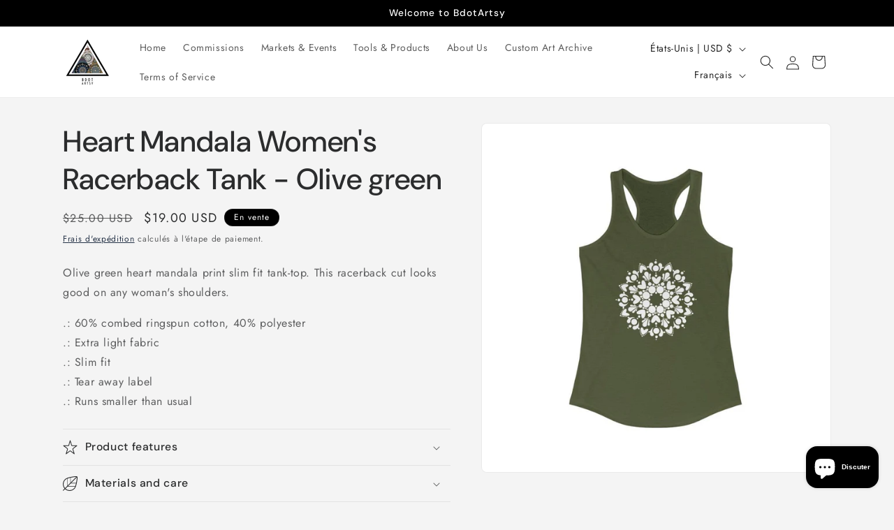

--- FILE ---
content_type: text/javascript
request_url: https://bdotartsy.com/cdn/shop/t/6/assets/quick-order-list.js?v=43984344682387365861717561890
body_size: 2888
content:
customElements.get("quick-order-list-remove-button")||customElements.define("quick-order-list-remove-button",class extends HTMLElement{constructor(){super(),this.addEventListener("click",event=>{event.preventDefault(),this.closest("quick-order-list").updateQuantity(this.dataset.index,0)})}}),customElements.get("quick-order-list-remove-all-button")||customElements.define("quick-order-list-remove-all-button",class extends HTMLElement{constructor(){super(),this.quickOrderList=this.closest("quick-order-list");const allVariants=this.quickOrderList.querySelectorAll("[data-quantity-variant-id]"),items={};let hasVariantsInCart=!1;allVariants.forEach(variant=>{parseInt(variant.dataset.cartQuantity)>0&&(hasVariantsInCart=!0,items[parseInt(variant.dataset.quantityVariantId)]=0)}),hasVariantsInCart||this.classList.add("hidden"),this.actions={confirm:"confirm",remove:"remove",cancel:"cancel"},this.addEventListener("click",event=>{event.preventDefault(),this.dataset.action===this.actions.confirm?this.toggleConfirmation(!1,!0):this.dataset.action===this.actions.remove?(this.quickOrderList.updateMultipleQty(items),this.toggleConfirmation(!0,!1)):this.dataset.action===this.actions.cancel&&this.toggleConfirmation(!0,!1)})}toggleConfirmation(showConfirmation,showInfo){this.quickOrderList.querySelector(".quick-order-list-total__confirmation").classList.toggle("hidden",showConfirmation),this.quickOrderList.querySelector(".quick-order-list-total__info").classList.toggle("hidden",showInfo)}}),customElements.get("quick-order-list")||customElements.define("quick-order-list",class extends HTMLElement{constructor(){super(),this.cart=document.querySelector("cart-drawer"),this.actions={add:"ADD",update:"UPDATE"},this.quickOrderListId=`quick-order-list-${this.dataset.productId}`,this.defineInputsAndQuickOrderTable(),this.variantItemStatusElement=document.getElementById("shopping-cart-variant-item-status");const form=this.querySelector("form");this.inputFieldHeight=this.querySelector(".variant-item__quantity-wrapper").offsetHeight,this.isListInsideModal=document.querySelector(".quick-add-bulk"),this.stickyHeaderElement=document.querySelector("sticky-header"),this.getTableHead(),this.getTotalBar(),this.stickyHeaderElement&&(this.stickyHeader={height:this.stickyHeaderElement.offsetHeight,type:`${this.stickyHeaderElement.getAttribute("data-sticky-type")}`}),this.getTotalBar()&&(this.totalBarPosition=window.innerHeight-this.getTotalBar().offsetHeight,window.addEventListener("resize",()=>{this.totalBarPosition=window.innerHeight-this.getTotalBar().offsetHeight,this.stickyHeader.height=this.stickyHeaderElement?this.stickyHeaderElement.offsetHeight:0}));const pageParams=new URLSearchParams(window.location.search);window.pageNumber=decodeURIComponent(pageParams.get("page")||""),form.addEventListener("submit",this.onSubmit.bind(this)),this.addMultipleDebounce()}cartUpdateUnsubscriber=void 0;onSubmit(event){event.preventDefault()}connectedCallback(){this.cartUpdateUnsubscriber=subscribe(PUB_SUB_EVENTS.cartUpdate,event=>{event.source!==this.quickOrderListId&&this.refresh().then(()=>{this.defineInputsAndQuickOrderTable(),this.addMultipleDebounce()})}),this.sectionId=this.dataset.id}disconnectedCallback(){this.cartUpdateUnsubscriber?.()}defineInputsAndQuickOrderTable(){this.allInputsArray=Array.from(this.querySelectorAll('input[type="number"]')),this.quickOrderListTable=this.querySelector(".quick-order-list__table"),this.quickOrderListTable.addEventListener("focusin",this.switchVariants.bind(this))}onChange(event){const inputValue=parseInt(event.target.value),cartQuantity=parseInt(event.target.dataset.cartQuantity),index=event.target.dataset.index,name=document.activeElement.getAttribute("name"),quantity=inputValue-cartQuantity;this.cleanErrorMessageOnType(event),inputValue==0?this.updateQuantity(index,inputValue,name,this.actions.update):this.validateQuantity(event,name,index,inputValue,cartQuantity,quantity)}cleanErrorMessageOnType(event){event.target.addEventListener("keydown",()=>{event.target.setCustomValidity(" "),event.target.reportValidity()})}validateQuantity(event,name,index,inputValue,cartQuantity,quantity){inputValue<event.target.dataset.min?this.setValidity(event,index,window.quickOrderListStrings.min_error.replace("[min]",event.target.dataset.min)):inputValue>parseInt(event.target.max)?this.setValidity(event,index,window.quickOrderListStrings.max_error.replace("[max]",event.target.max)):inputValue%parseInt(event.target.step)!=0?this.setValidity(event,index,window.quickOrderListStrings.step_error.replace("[step]",event.target.step)):(event.target.setCustomValidity(""),event.target.reportValidity(),cartQuantity>0?this.updateQuantity(index,inputValue,name,this.actions.update):this.updateQuantity(index,quantity,name,this.actions.add))}setValidity(event,index,message){event.target.setCustomValidity(message),event.target.reportValidity(),this.resetQuantityInput(index),event.target.select()}validateInput(target){return target.max?parseInt(target.value)==0||parseInt(target.value)>=parseInt(target.dataset.min)&&parseInt(target.value)<=parseInt(target.max)&&parseInt(target.value)%parseInt(target.step)==0:parseInt(target.value)==0||parseInt(target.value)>=parseInt(target.dataset.min)&&parseInt(target.value)%parseInt(target.step)==0}refresh(){return new Promise((resolve,reject)=>{fetch(`${this.getSectionsUrl()}?section_id=${this.sectionId}`).then(response=>response.text()).then(responseText=>{const sourceQty=new DOMParser().parseFromString(responseText,"text/html").querySelector(`#${this.quickOrderListId}`);sourceQty&&(this.innerHTML=sourceQty.innerHTML),resolve()}).catch(e=>{console.error(e),reject(e)})})}getSectionsToRender(){return[{id:this.quickOrderListId,section:document.getElementById(this.quickOrderListId).dataset.id,selector:`#${this.quickOrderListId} .js-contents`},{id:"cart-icon-bubble",section:"cart-icon-bubble",selector:".shopify-section"},{id:`quick-order-list-live-region-text-${this.dataset.productId}`,section:"cart-live-region-text",selector:".shopify-section"},{id:`quick-order-list-total-${this.dataset.productId}`,section:document.getElementById(this.quickOrderListId).dataset.id,selector:`#${this.quickOrderListId} .quick-order-list__total`},{id:"CartDrawer",selector:"#CartDrawer",section:"cart-drawer"}]}addMultipleDebounce(){this.querySelectorAll("quantity-input").forEach(qty=>{const debouncedOnChange=debounce(event=>{this.onChange(event)},ON_CHANGE_DEBOUNCE_TIMER);qty.addEventListener("change",debouncedOnChange.bind(this))})}addDebounce(id){const element=this.querySelector(`#Variant-${id} quantity-input`),debouncedOnChange=debounce(event=>{this.onChange(event)},ON_CHANGE_DEBOUNCE_TIMER);element.addEventListener("change",debouncedOnChange.bind(this))}renderSections(parsedState,id){this.getSectionsToRender().forEach(section=>{const sectionElement=document.getElementById(section.id);sectionElement&&sectionElement.parentElement&&sectionElement.parentElement.classList.contains("drawer")&&(parsedState.items.length>0?sectionElement.parentElement.classList.remove("is-empty"):sectionElement.parentElement.classList.add("is-empty"),setTimeout(()=>{document.querySelector("#CartDrawer-Overlay").addEventListener("click",this.cart.close.bind(this.cart))}));const elementToReplace=sectionElement&&sectionElement.querySelector(section.selector)?sectionElement.querySelector(section.selector):sectionElement;elementToReplace&&(section.selector===`#${this.quickOrderListId} .js-contents`&&id!==void 0?elementToReplace.querySelector(`#Variant-${id}`).innerHTML=this.getSectionInnerHTML(parsedState.sections[section.section],`#Variant-${id}`):elementToReplace.innerHTML=this.getSectionInnerHTML(parsedState.sections[section.section],section.selector))}),this.defineInputsAndQuickOrderTable(),id?this.addDebounce(id):this.addMultipleDebounce()}getTableHead(){return document.querySelector(".quick-order-list__table thead")}getTotalBar(){return this.querySelector(".quick-order-list__total")}scrollQuickOrderListTable(){const inputTopBorder=this.variantListInput.getBoundingClientRect().top,inputBottomBorder=this.variantListInput.getBoundingClientRect().bottom;if(this.isListInsideModal){const totalBarCrossesInput=inputBottomBorder>this.getTotalBar().getBoundingClientRect().top,tableHeadCrossesInput=inputTopBorder<this.getTableHead().getBoundingClientRect().bottom;(totalBarCrossesInput||tableHeadCrossesInput)&&this.scrollToCenter()}else{const stickyHeaderBottomBorder=this.stickyHeaderElement&&this.stickyHeaderElement.getBoundingClientRect().bottom,totalBarCrossesInput=inputBottomBorder>this.totalBarPosition,inputOutsideOfViewPort=inputBottomBorder<this.inputFieldHeight,stickyHeaderCrossesInput=this.stickyHeaderElement&&this.stickyHeader.type!=="on-scroll-up"&&this.stickyHeader.height>inputTopBorder,stickyHeaderScrollupCrossesInput=this.stickyHeaderElement&&this.stickyHeader.type==="on-scroll-up"&&this.stickyHeader.height>inputTopBorder&&stickyHeaderBottomBorder>0;(totalBarCrossesInput||inputOutsideOfViewPort||stickyHeaderCrossesInput||stickyHeaderScrollupCrossesInput)&&this.scrollToCenter()}}scrollToCenter(){this.variantListInput.scrollIntoView({block:"center",behavior:"smooth"})}switchVariants(event){event.target.tagName==="INPUT"&&(this.variantListInput=event.target,this.variantListInput.select(),this.allInputsArray.length!==1?(this.variantListInput.addEventListener("keydown",e=>{if(e.key==="Enter"&&(e.preventDefault(),e.target.blur(),this.validateInput(e.target))){const currentIndex=this.allInputsArray.indexOf(e.target);if(this.lastKey=e.shiftKey,e.shiftKey){const previousIndex=currentIndex-1,previousVariant=this.allInputsArray[previousIndex]||this.allInputsArray[this.allInputsArray.length-1];this.lastElement=previousVariant.dataset.index,previousVariant.select()}else{const nextIndex=currentIndex+1;(this.allInputsArray[nextIndex]||this.allInputsArray[0]).select()}}}),this.scrollQuickOrderListTable()):this.variantListInput.addEventListener("keydown",e=>{e.key==="Enter"&&(e.preventDefault(),e.target.blur())}))}updateMultipleQty(items){this.querySelector(".variant-remove-total .loading__spinner").classList.remove("hidden");const body=JSON.stringify({updates:items,sections:this.getSectionsToRender().map(section=>section.section),sections_url:this.getSectionsUrl()});this.updateMessage(),this.setErrorMessage(),fetch(`${routes.cart_update_url}`,{...fetchConfig(),body}).then(response=>response.text()).then(state=>{const parsedState=JSON.parse(state);this.renderSections(parsedState)}).catch(()=>{this.setErrorMessage(window.cartStrings.error)}).finally(()=>{this.querySelector(".variant-remove-total .loading__spinner").classList.add("hidden")})}getSectionsUrl(){return window.pageNumber?`${window.location.pathname}?page=${window.pageNumber}`:`${window.location.pathname}`}updateQuantity(id,quantity,name,action){this.toggleLoading(id,!0),this.cleanErrors();let routeUrl=routes.cart_change_url,body=JSON.stringify({quantity,id,sections:this.getSectionsToRender().map(section=>section.section),sections_url:this.getSectionsUrl()}),fetchConfigType;action===this.actions.add&&(fetchConfigType="javascript",routeUrl=routes.cart_add_url,body=JSON.stringify({items:[{quantity:parseInt(quantity),id:parseInt(id)}],sections:this.getSectionsToRender().map(section=>section.section),sections_url:this.getSectionsUrl()})),this.updateMessage(),this.setErrorMessage(),fetch(`${routeUrl}`,{...fetchConfig(fetchConfigType),body}).then(response=>response.text()).then(state=>{const parsedState=JSON.parse(state),quantityElement=document.getElementById(`Quantity-${id}`),items=document.querySelectorAll(".variant-item");if(parsedState.description||parsedState.errors){document.querySelector(`[id^="Variant-${id}"] .variant-item__totals.small-hide .loading__spinner`).classList.add("loading__spinner--error"),this.resetQuantityInput(id,quantityElement),parsedState.errors?this.updateLiveRegions(id,parsedState.errors):this.updateLiveRegions(id,parsedState.description);return}this.classList.toggle("is-empty",parsedState.item_count===0),this.renderSections(parsedState,id);let hasError=!1;const currentItem=parsedState.items.find(item=>item.variant_id===parseInt(id)),updatedValue=currentItem?currentItem.quantity:void 0;updatedValue&&updatedValue!==quantity&&(this.updateError(updatedValue,id),hasError=!0),publish(PUB_SUB_EVENTS.cartUpdate,{source:this.quickOrderListId,cartData:parsedState}),hasError?this.updateMessage():action===this.actions.add?this.updateMessage(parseInt(quantity)):action===this.actions.update?this.updateMessage(parseInt(quantity-quantityElement.dataset.cartQuantity)):this.updateMessage(-parseInt(quantityElement.dataset.cartQuantity))}).catch(error=>{this.querySelectorAll(".loading__spinner").forEach(overlay=>overlay.classList.add("hidden")),this.resetQuantityInput(id),console.error(error),this.setErrorMessage(window.cartStrings.error)}).finally(()=>{this.toggleLoading(id),this.lastKey&&this.lastElement===id&&this.querySelector(`#Variant-${id} input`).select()})}resetQuantityInput(id,quantityElement){const input=quantityElement??document.getElementById(`Quantity-${id}`);input.value=input.getAttribute("value")}setErrorMessage(message=null){this.errorMessageTemplate=this.errorMessageTemplate??document.getElementById(`QuickOrderListErrorTemplate-${this.dataset.productId}`).cloneNode(!0),document.querySelectorAll(".quick-order-list-error").forEach(errorElement=>{if(errorElement.innerHTML="",!message)return;const updatedMessageElement=this.errorMessageTemplate.cloneNode(!0);updatedMessageElement.content.querySelector(".quick-order-list-error-message").innerText=message,errorElement.appendChild(updatedMessageElement.content)})}updateMessage(quantity=null){const messages=this.querySelectorAll(".quick-order-list__message-text"),icons=this.querySelectorAll(".quick-order-list__message-icon");if(quantity===null||isNaN(quantity)){messages.forEach(message=>message.innerHTML=""),icons.forEach(icon=>icon.classList.add("hidden"));return}const isQuantityNegative=quantity<0,absQuantity=Math.abs(quantity),textTemplate=isQuantityNegative?absQuantity===1?window.quickOrderListStrings.itemRemoved:window.quickOrderListStrings.itemsRemoved:quantity===1?window.quickOrderListStrings.itemAdded:window.quickOrderListStrings.itemsAdded;messages.forEach(msg=>msg.innerHTML=textTemplate.replace("[quantity]",absQuantity)),isQuantityNegative||icons.forEach(i=>i.classList.remove("hidden"))}updateError(updatedValue,id){let message="";typeof updatedValue>"u"?message=window.cartStrings.error:message=window.cartStrings.quantityError.replace("[quantity]",updatedValue),this.updateLiveRegions(id,message)}cleanErrors(){this.querySelectorAll(".desktop-row-error").forEach(error=>error.classList.add("hidden")),this.querySelectorAll(".variant-item__error-text").forEach(error=>error.innerHTML="")}updateLiveRegions(id,message){const variantItemErrorDesktop=document.getElementById(`Quick-order-list-item-error-desktop-${id}`),variantItemErrorMobile=document.getElementById(`Quick-order-list-item-error-mobile-${id}`);variantItemErrorDesktop&&(variantItemErrorDesktop.querySelector(".variant-item__error-text").innerHTML=message,variantItemErrorDesktop.closest("tr").classList.remove("hidden")),variantItemErrorMobile&&(variantItemErrorMobile.querySelector(".variant-item__error-text").innerHTML=message),this.variantItemStatusElement.setAttribute("aria-hidden",!0);const cartStatus=document.getElementById("quick-order-list-live-region-text");cartStatus.setAttribute("aria-hidden",!1),setTimeout(()=>{cartStatus.setAttribute("aria-hidden",!0)},1e3)}getSectionInnerHTML(html,selector){return new DOMParser().parseFromString(html,"text/html").querySelector(selector).innerHTML}toggleLoading(id,enable){const quickOrderListItems=this.querySelectorAll(`#Variant-${id} .loading__spinner`),quickOrderListItem=this.querySelector(`#Variant-${id}`);enable?(quickOrderListItem.classList.add("quick-order-list__container--disabled"),[...quickOrderListItems].forEach(overlay=>overlay.classList.remove("hidden")),this.variantItemStatusElement.setAttribute("aria-hidden",!1)):(quickOrderListItem.classList.remove("quick-order-list__container--disabled"),quickOrderListItems.forEach(overlay=>overlay.classList.add("hidden")))}});
//# sourceMappingURL=/cdn/shop/t/6/assets/quick-order-list.js.map?v=43984344682387365861717561890
